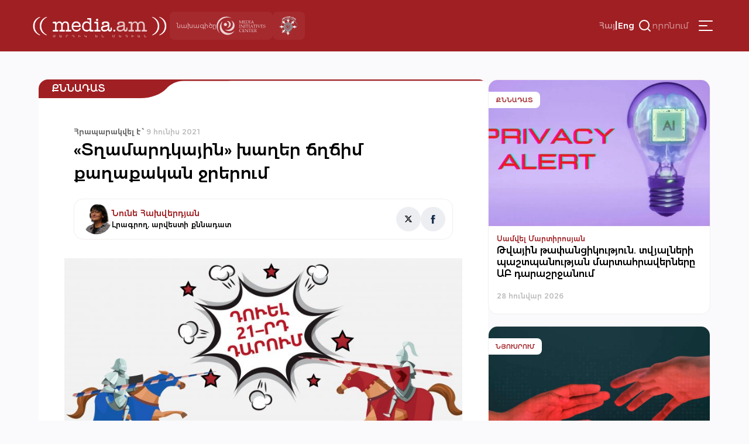

--- FILE ---
content_type: text/html; charset=UTF-8
request_url: https://media.am/hy/critique/2021/06/09/28244/
body_size: 18225
content:




<!DOCTYPE html>
<html lang="hy-AM" id="html">

<head>
    <meta charset="UTF-8">
    <meta name="viewport" content="width=device-width, initial-scale=1.0">
    <meta http-equiv="X-UA-Compatible" content="ie=edge">
    <title>media.am | Մարդիկ են մեդիան | «Տղամարդկային» խաղեր ճղճիմ քաղաքական ջրերում &#8226; media.am</title>
    <link rel="shortcut icon" href="https://media.am/wp-content/themes/media.am_v1/images/media.am.ico" type="image/x-icon">
    <link type="text/css" rel="stylesheet" href="https://cdnjs.cloudflare.com/ajax/libs/font-awesome/4.7.0/css/font-awesome.min.css">
    <link rel="preconnect" href="https://fonts.googleapis.com">
    <link rel="preconnect" href="https://fonts.gstatic.com" crossorigin>
    <link href="https://fonts.googleapis.com/css2?family=Montserrat:ital,wght@0,100..900;1,100..900&display=swap" rel="stylesheet">

    
    <meta name='robots' content='index, follow, max-image-preview:large, max-snippet:-1, max-video-preview:-1' />
<link rel="alternate" hreflang="hy" href="https://media.am/hy/critique/2021/06/09/28244/" />
<link rel="alternate" hreflang="en" href="https://media.am/en/critique/2021/06/09/28402/" />
<link rel="alternate" hreflang="x-default" href="https://media.am/hy/critique/2021/06/09/28244/" />

	<!-- This site is optimized with the Yoast SEO plugin v26.6 - https://yoast.com/wordpress/plugins/seo/ -->
	<link rel="canonical" href="https://media.am/hy/critique/2021/06/09/28244/" />
	<meta property="og:locale" content="hy_AM" />
	<meta property="og:type" content="article" />
	<meta property="og:title" content="«Տղամարդկային» խաղեր ճղճիմ քաղաքական ջրերում &#8226; media.am" />
	<meta property="og:description" content="Արտահերթ խորհրդարանական ընտրությունների շեմին կանգնած Հայաստանի քաղաքական դաշտն այն աստիճանի է լցվել ատելության խոսքով, ոչ նորմատիվ լեքսիկոնով ու բրուտալ հայտարարություններով, որ թվում է՝ մենք գտնվում ենք թրիլլերային իրականության մեջ, որտեղ փթթում են խորքային բարդույթներն ու «ու՞մ թուրն է ավելի մեծ» մանկապատանեական խաղերը։ Չկան խոսքի սահմանագծման ու սահմանազատման փորձեր (եթե կան էլ, ապա դրանք կորչում են Read the full article..." />
	<meta property="og:url" content="https://media.am/hy/critique/2021/06/09/28244/" />
	<meta property="og:site_name" content="media.am" />
	<meta property="article:published_time" content="2021-06-09T15:07:04+00:00" />
	<meta property="article:modified_time" content="2021-06-09T17:35:41+00:00" />
	<meta property="og:image" content="https://media.am/wp-content/uploads/2021/06/duel-armenia-2021-scaled.jpg" />
	<meta property="og:image:width" content="2560" />
	<meta property="og:image:height" content="1451" />
	<meta property="og:image:type" content="image/jpeg" />
	<meta name="author" content="Gegham" />
	<meta name="twitter:card" content="summary_large_image" />
	<meta name="twitter:label1" content="Written by" />
	<meta name="twitter:data1" content="Gegham" />
	<script type="application/ld+json" class="yoast-schema-graph">{"@context":"https://schema.org","@graph":[{"@type":"Article","@id":"https://media.am/hy/critique/2021/06/09/28244/#article","isPartOf":{"@id":"https://media.am/hy/critique/2021/06/09/28244/"},"author":{"name":"Gegham","@id":"https://media.am/hy/#/schema/person/ad723226100963f26a2c917a360188c0"},"headline":"«Տղամարդկային» խաղեր ճղճիմ քաղաքական ջրերում","datePublished":"2021-06-09T15:07:04+00:00","dateModified":"2021-06-09T17:35:41+00:00","mainEntityOfPage":{"@id":"https://media.am/hy/critique/2021/06/09/28244/"},"wordCount":8,"commentCount":0,"publisher":{"@id":"https://media.am/hy/#organization"},"image":{"@id":"https://media.am/hy/critique/2021/06/09/28244/#primaryimage"},"thumbnailUrl":"https://media.am/wp-content/uploads/2021/06/duel-armenia-2021-scaled.jpg","articleSection":["Featured post","Քննադատ"],"inLanguage":"hy-AM"},{"@type":"WebPage","@id":"https://media.am/hy/critique/2021/06/09/28244/","url":"https://media.am/hy/critique/2021/06/09/28244/","name":"«Տղամարդկային» խաղեր ճղճիմ քաղաքական ջրերում &#8226; media.am","isPartOf":{"@id":"https://media.am/hy/#website"},"primaryImageOfPage":{"@id":"https://media.am/hy/critique/2021/06/09/28244/#primaryimage"},"image":{"@id":"https://media.am/hy/critique/2021/06/09/28244/#primaryimage"},"thumbnailUrl":"https://media.am/wp-content/uploads/2021/06/duel-armenia-2021-scaled.jpg","datePublished":"2021-06-09T15:07:04+00:00","dateModified":"2021-06-09T17:35:41+00:00","breadcrumb":{"@id":"https://media.am/hy/critique/2021/06/09/28244/#breadcrumb"},"inLanguage":"hy-AM","potentialAction":[{"@type":"ReadAction","target":["https://media.am/hy/critique/2021/06/09/28244/"]}]},{"@type":"ImageObject","inLanguage":"hy-AM","@id":"https://media.am/hy/critique/2021/06/09/28244/#primaryimage","url":"https://media.am/wp-content/uploads/2021/06/duel-armenia-2021-scaled.jpg","contentUrl":"https://media.am/wp-content/uploads/2021/06/duel-armenia-2021-scaled.jpg","width":2560,"height":1451},{"@type":"BreadcrumbList","@id":"https://media.am/hy/critique/2021/06/09/28244/#breadcrumb","itemListElement":[{"@type":"ListItem","position":1,"name":"Home","item":"https://media.am/hy/"},{"@type":"ListItem","position":2,"name":"«Տղամարդկային» խաղեր ճղճիմ քաղաքական ջրերում"}]},{"@type":"WebSite","@id":"https://media.am/hy/#website","url":"https://media.am/hy/","name":"media.am","description":"Մարդիկ են մեդիան","publisher":{"@id":"https://media.am/hy/#organization"},"potentialAction":[{"@type":"SearchAction","target":{"@type":"EntryPoint","urlTemplate":"https://media.am/hy/?s={search_term_string}"},"query-input":{"@type":"PropertyValueSpecification","valueRequired":true,"valueName":"search_term_string"}}],"inLanguage":"hy-AM"},{"@type":"Organization","@id":"https://media.am/hy/#organization","name":"media.am","url":"https://media.am/hy/","logo":{"@type":"ImageObject","inLanguage":"hy-AM","@id":"https://media.am/hy/#/schema/logo/image/","url":"https://media.am/wp-content/uploads/2020/07/logo_hy.png","contentUrl":"https://media.am/wp-content/uploads/2020/07/logo_hy.png","width":378,"height":75,"caption":"media.am"},"image":{"@id":"https://media.am/hy/#/schema/logo/image/"}},{"@type":"Person","@id":"https://media.am/hy/#/schema/person/ad723226100963f26a2c917a360188c0","name":"Gegham","image":{"@type":"ImageObject","inLanguage":"hy-AM","@id":"https://media.am/hy/#/schema/person/image/","url":"https://secure.gravatar.com/avatar/5ccedef22d599a62fa3915aa146db5f92ea4cf37ec666347c8602e97b55617bd?s=96&d=mm&r=g","contentUrl":"https://secure.gravatar.com/avatar/5ccedef22d599a62fa3915aa146db5f92ea4cf37ec666347c8602e97b55617bd?s=96&d=mm&r=g","caption":"Gegham"},"url":"https://media.am/hy/author/gegham/"}]}</script>
	<!-- / Yoast SEO plugin. -->


<link rel='dns-prefetch' href='//www.googletagmanager.com' />
<link rel="alternate" title="oEmbed (JSON)" type="application/json+oembed" href="https://media.am/hy/wp-json/oembed/1.0/embed?url=https%3A%2F%2Fmedia.am%2Fhy%2Fcritique%2F2021%2F06%2F09%2F28244%2F" />
<link rel="alternate" title="oEmbed (XML)" type="text/xml+oembed" href="https://media.am/hy/wp-json/oembed/1.0/embed?url=https%3A%2F%2Fmedia.am%2Fhy%2Fcritique%2F2021%2F06%2F09%2F28244%2F&#038;format=xml" />
<style id='wp-img-auto-sizes-contain-inline-css' type='text/css'>
img:is([sizes=auto i],[sizes^="auto," i]){contain-intrinsic-size:3000px 1500px}
/*# sourceURL=wp-img-auto-sizes-contain-inline-css */
</style>
<link rel='stylesheet' id='wp-block-library-css' href='https://media.am/wp-includes/css/dist/block-library/style.min.css?ver=799d809d1cb3f199edae2033ffe6e981' type='text/css' media='all' />
<style id='global-styles-inline-css' type='text/css'>
:root{--wp--preset--aspect-ratio--square: 1;--wp--preset--aspect-ratio--4-3: 4/3;--wp--preset--aspect-ratio--3-4: 3/4;--wp--preset--aspect-ratio--3-2: 3/2;--wp--preset--aspect-ratio--2-3: 2/3;--wp--preset--aspect-ratio--16-9: 16/9;--wp--preset--aspect-ratio--9-16: 9/16;--wp--preset--color--black: #000000;--wp--preset--color--cyan-bluish-gray: #abb8c3;--wp--preset--color--white: #ffffff;--wp--preset--color--pale-pink: #f78da7;--wp--preset--color--vivid-red: #cf2e2e;--wp--preset--color--luminous-vivid-orange: #ff6900;--wp--preset--color--luminous-vivid-amber: #fcb900;--wp--preset--color--light-green-cyan: #7bdcb5;--wp--preset--color--vivid-green-cyan: #00d084;--wp--preset--color--pale-cyan-blue: #8ed1fc;--wp--preset--color--vivid-cyan-blue: #0693e3;--wp--preset--color--vivid-purple: #9b51e0;--wp--preset--gradient--vivid-cyan-blue-to-vivid-purple: linear-gradient(135deg,rgb(6,147,227) 0%,rgb(155,81,224) 100%);--wp--preset--gradient--light-green-cyan-to-vivid-green-cyan: linear-gradient(135deg,rgb(122,220,180) 0%,rgb(0,208,130) 100%);--wp--preset--gradient--luminous-vivid-amber-to-luminous-vivid-orange: linear-gradient(135deg,rgb(252,185,0) 0%,rgb(255,105,0) 100%);--wp--preset--gradient--luminous-vivid-orange-to-vivid-red: linear-gradient(135deg,rgb(255,105,0) 0%,rgb(207,46,46) 100%);--wp--preset--gradient--very-light-gray-to-cyan-bluish-gray: linear-gradient(135deg,rgb(238,238,238) 0%,rgb(169,184,195) 100%);--wp--preset--gradient--cool-to-warm-spectrum: linear-gradient(135deg,rgb(74,234,220) 0%,rgb(151,120,209) 20%,rgb(207,42,186) 40%,rgb(238,44,130) 60%,rgb(251,105,98) 80%,rgb(254,248,76) 100%);--wp--preset--gradient--blush-light-purple: linear-gradient(135deg,rgb(255,206,236) 0%,rgb(152,150,240) 100%);--wp--preset--gradient--blush-bordeaux: linear-gradient(135deg,rgb(254,205,165) 0%,rgb(254,45,45) 50%,rgb(107,0,62) 100%);--wp--preset--gradient--luminous-dusk: linear-gradient(135deg,rgb(255,203,112) 0%,rgb(199,81,192) 50%,rgb(65,88,208) 100%);--wp--preset--gradient--pale-ocean: linear-gradient(135deg,rgb(255,245,203) 0%,rgb(182,227,212) 50%,rgb(51,167,181) 100%);--wp--preset--gradient--electric-grass: linear-gradient(135deg,rgb(202,248,128) 0%,rgb(113,206,126) 100%);--wp--preset--gradient--midnight: linear-gradient(135deg,rgb(2,3,129) 0%,rgb(40,116,252) 100%);--wp--preset--font-size--small: 13px;--wp--preset--font-size--medium: 20px;--wp--preset--font-size--large: 36px;--wp--preset--font-size--x-large: 42px;--wp--preset--spacing--20: 0.44rem;--wp--preset--spacing--30: 0.67rem;--wp--preset--spacing--40: 1rem;--wp--preset--spacing--50: 1.5rem;--wp--preset--spacing--60: 2.25rem;--wp--preset--spacing--70: 3.38rem;--wp--preset--spacing--80: 5.06rem;--wp--preset--shadow--natural: 6px 6px 9px rgba(0, 0, 0, 0.2);--wp--preset--shadow--deep: 12px 12px 50px rgba(0, 0, 0, 0.4);--wp--preset--shadow--sharp: 6px 6px 0px rgba(0, 0, 0, 0.2);--wp--preset--shadow--outlined: 6px 6px 0px -3px rgb(255, 255, 255), 6px 6px rgb(0, 0, 0);--wp--preset--shadow--crisp: 6px 6px 0px rgb(0, 0, 0);}:where(.is-layout-flex){gap: 0.5em;}:where(.is-layout-grid){gap: 0.5em;}body .is-layout-flex{display: flex;}.is-layout-flex{flex-wrap: wrap;align-items: center;}.is-layout-flex > :is(*, div){margin: 0;}body .is-layout-grid{display: grid;}.is-layout-grid > :is(*, div){margin: 0;}:where(.wp-block-columns.is-layout-flex){gap: 2em;}:where(.wp-block-columns.is-layout-grid){gap: 2em;}:where(.wp-block-post-template.is-layout-flex){gap: 1.25em;}:where(.wp-block-post-template.is-layout-grid){gap: 1.25em;}.has-black-color{color: var(--wp--preset--color--black) !important;}.has-cyan-bluish-gray-color{color: var(--wp--preset--color--cyan-bluish-gray) !important;}.has-white-color{color: var(--wp--preset--color--white) !important;}.has-pale-pink-color{color: var(--wp--preset--color--pale-pink) !important;}.has-vivid-red-color{color: var(--wp--preset--color--vivid-red) !important;}.has-luminous-vivid-orange-color{color: var(--wp--preset--color--luminous-vivid-orange) !important;}.has-luminous-vivid-amber-color{color: var(--wp--preset--color--luminous-vivid-amber) !important;}.has-light-green-cyan-color{color: var(--wp--preset--color--light-green-cyan) !important;}.has-vivid-green-cyan-color{color: var(--wp--preset--color--vivid-green-cyan) !important;}.has-pale-cyan-blue-color{color: var(--wp--preset--color--pale-cyan-blue) !important;}.has-vivid-cyan-blue-color{color: var(--wp--preset--color--vivid-cyan-blue) !important;}.has-vivid-purple-color{color: var(--wp--preset--color--vivid-purple) !important;}.has-black-background-color{background-color: var(--wp--preset--color--black) !important;}.has-cyan-bluish-gray-background-color{background-color: var(--wp--preset--color--cyan-bluish-gray) !important;}.has-white-background-color{background-color: var(--wp--preset--color--white) !important;}.has-pale-pink-background-color{background-color: var(--wp--preset--color--pale-pink) !important;}.has-vivid-red-background-color{background-color: var(--wp--preset--color--vivid-red) !important;}.has-luminous-vivid-orange-background-color{background-color: var(--wp--preset--color--luminous-vivid-orange) !important;}.has-luminous-vivid-amber-background-color{background-color: var(--wp--preset--color--luminous-vivid-amber) !important;}.has-light-green-cyan-background-color{background-color: var(--wp--preset--color--light-green-cyan) !important;}.has-vivid-green-cyan-background-color{background-color: var(--wp--preset--color--vivid-green-cyan) !important;}.has-pale-cyan-blue-background-color{background-color: var(--wp--preset--color--pale-cyan-blue) !important;}.has-vivid-cyan-blue-background-color{background-color: var(--wp--preset--color--vivid-cyan-blue) !important;}.has-vivid-purple-background-color{background-color: var(--wp--preset--color--vivid-purple) !important;}.has-black-border-color{border-color: var(--wp--preset--color--black) !important;}.has-cyan-bluish-gray-border-color{border-color: var(--wp--preset--color--cyan-bluish-gray) !important;}.has-white-border-color{border-color: var(--wp--preset--color--white) !important;}.has-pale-pink-border-color{border-color: var(--wp--preset--color--pale-pink) !important;}.has-vivid-red-border-color{border-color: var(--wp--preset--color--vivid-red) !important;}.has-luminous-vivid-orange-border-color{border-color: var(--wp--preset--color--luminous-vivid-orange) !important;}.has-luminous-vivid-amber-border-color{border-color: var(--wp--preset--color--luminous-vivid-amber) !important;}.has-light-green-cyan-border-color{border-color: var(--wp--preset--color--light-green-cyan) !important;}.has-vivid-green-cyan-border-color{border-color: var(--wp--preset--color--vivid-green-cyan) !important;}.has-pale-cyan-blue-border-color{border-color: var(--wp--preset--color--pale-cyan-blue) !important;}.has-vivid-cyan-blue-border-color{border-color: var(--wp--preset--color--vivid-cyan-blue) !important;}.has-vivid-purple-border-color{border-color: var(--wp--preset--color--vivid-purple) !important;}.has-vivid-cyan-blue-to-vivid-purple-gradient-background{background: var(--wp--preset--gradient--vivid-cyan-blue-to-vivid-purple) !important;}.has-light-green-cyan-to-vivid-green-cyan-gradient-background{background: var(--wp--preset--gradient--light-green-cyan-to-vivid-green-cyan) !important;}.has-luminous-vivid-amber-to-luminous-vivid-orange-gradient-background{background: var(--wp--preset--gradient--luminous-vivid-amber-to-luminous-vivid-orange) !important;}.has-luminous-vivid-orange-to-vivid-red-gradient-background{background: var(--wp--preset--gradient--luminous-vivid-orange-to-vivid-red) !important;}.has-very-light-gray-to-cyan-bluish-gray-gradient-background{background: var(--wp--preset--gradient--very-light-gray-to-cyan-bluish-gray) !important;}.has-cool-to-warm-spectrum-gradient-background{background: var(--wp--preset--gradient--cool-to-warm-spectrum) !important;}.has-blush-light-purple-gradient-background{background: var(--wp--preset--gradient--blush-light-purple) !important;}.has-blush-bordeaux-gradient-background{background: var(--wp--preset--gradient--blush-bordeaux) !important;}.has-luminous-dusk-gradient-background{background: var(--wp--preset--gradient--luminous-dusk) !important;}.has-pale-ocean-gradient-background{background: var(--wp--preset--gradient--pale-ocean) !important;}.has-electric-grass-gradient-background{background: var(--wp--preset--gradient--electric-grass) !important;}.has-midnight-gradient-background{background: var(--wp--preset--gradient--midnight) !important;}.has-small-font-size{font-size: var(--wp--preset--font-size--small) !important;}.has-medium-font-size{font-size: var(--wp--preset--font-size--medium) !important;}.has-large-font-size{font-size: var(--wp--preset--font-size--large) !important;}.has-x-large-font-size{font-size: var(--wp--preset--font-size--x-large) !important;}
/*# sourceURL=global-styles-inline-css */
</style>

<style id='classic-theme-styles-inline-css' type='text/css'>
/*! This file is auto-generated */
.wp-block-button__link{color:#fff;background-color:#32373c;border-radius:9999px;box-shadow:none;text-decoration:none;padding:calc(.667em + 2px) calc(1.333em + 2px);font-size:1.125em}.wp-block-file__button{background:#32373c;color:#fff;text-decoration:none}
/*# sourceURL=/wp-includes/css/classic-themes.min.css */
</style>
<link rel='stylesheet' id='simplelightbox-0-css' href='https://media.am/wp-content/plugins/nextgen-gallery/static/Lightbox/simplelightbox/simple-lightbox.css?ver=4.0.2' type='text/css' media='all' />
<link rel='stylesheet' id='wpml-legacy-horizontal-list-0-css' href='https://media.am/wp-content/plugins/sitepress-multilingual-cms/templates/language-switchers/legacy-list-horizontal/style.min.css?ver=1' type='text/css' media='all' />
<link rel='stylesheet' id='cmplz-general-css' href='https://media.am/wp-content/plugins/complianz-gdpr/assets/css/cookieblocker.min.css?ver=1766048768' type='text/css' media='all' />
<link rel='stylesheet' id='media_am_fonts_css-css' href='https://media.am/wp-content/themes/media.am_v1/css/fonts.css?ver=1.0' type='text/css' media='all' />
<link rel='stylesheet' id='media_am_main_css-css' href='https://media.am/wp-content/themes/media.am_v1/css/main.css?ver=1.0' type='text/css' media='all' />
<link rel='stylesheet' id='media_am_header_footer_css-css' href='https://media.am/wp-content/themes/media.am_v1/css/header_footer.css?ver=1.0' type='text/css' media='all' />
<link rel='stylesheet' id='media_am_single_css-css' href='https://media.am/wp-content/themes/media.am_v1/css/single.css?ver=1.0' type='text/css' media='all' />
<link rel='stylesheet' id='media_am_swiper_css-css' href='https://media.am/wp-content/themes/media.am_v1/assets/swiper/swiper-bundle.min.css?ver=1.0' type='text/css' media='all' />
<script type="text/javascript" id="wpml-cookie-js-extra">
/* <![CDATA[ */
var wpml_cookies = {"wp-wpml_current_language":{"value":"hy","expires":1,"path":"/"}};
var wpml_cookies = {"wp-wpml_current_language":{"value":"hy","expires":1,"path":"/"}};
//# sourceURL=wpml-cookie-js-extra
/* ]]> */
</script>
<script type="text/javascript" src="https://media.am/wp-content/plugins/sitepress-multilingual-cms/res/js/cookies/language-cookie.js?ver=486900" id="wpml-cookie-js" defer="defer" data-wp-strategy="defer"></script>
<script type="text/javascript" src="https://media.am/wp-includes/js/jquery/jquery.min.js?ver=3.7.1" id="jquery-core-js"></script>
<script type="text/javascript" src="https://media.am/wp-includes/js/jquery/jquery-migrate.min.js?ver=3.4.1" id="jquery-migrate-js"></script>
<script type="text/javascript" id="photocrati_ajax-js-extra">
/* <![CDATA[ */
var photocrati_ajax = {"url":"https://media.am/index.php?photocrati_ajax=1","rest_url":"https://media.am/hy/wp-json/","wp_home_url":"https://media.am/hy/","wp_site_url":"https://media.am","wp_root_url":"https://media.am","wp_plugins_url":"https://media.am/wp-content/plugins","wp_content_url":"https://media.am/wp-content","wp_includes_url":"https://media.am/wp-includes/","ngg_param_slug":"nggallery","rest_nonce":"923624cb65"};
//# sourceURL=photocrati_ajax-js-extra
/* ]]> */
</script>
<script type="text/javascript" src="https://media.am/wp-content/plugins/nextgen-gallery/static/Legacy/ajax.min.js?ver=4.0.2" id="photocrati_ajax-js"></script>
<script type="text/javascript" src="https://media.am/wp-content/themes/media.am_v1/assets/swiper/swiper-bundle.min.js?ver=1" id="media_am_swiper_script-js"></script>
<script type="text/javascript" src="https://media.am/wp-content/themes/media.am_v1/js/header.js?ver=1" id="media_am_header_js-js"></script>
<script type="text/javascript" src="https://media.am/wp-content/themes/media.am_v1/js/script.js?ver=1" id="media_am_script_js-js"></script>

<!-- Google tag (gtag.js) snippet added by Site Kit -->
<!-- Google Analytics snippet added by Site Kit -->
<script type="text/javascript" src="https://www.googletagmanager.com/gtag/js?id=GT-Z4WWSZK" id="google_gtagjs-js" async></script>
<script type="text/javascript" id="google_gtagjs-js-after">
/* <![CDATA[ */
window.dataLayer = window.dataLayer || [];function gtag(){dataLayer.push(arguments);}
gtag("set","linker",{"domains":["media.am"]});
gtag("js", new Date());
gtag("set", "developer_id.dZTNiMT", true);
gtag("config", "GT-Z4WWSZK");
//# sourceURL=google_gtagjs-js-after
/* ]]> */
</script>
<link rel="https://api.w.org/" href="https://media.am/hy/wp-json/" /><link rel="alternate" title="JSON" type="application/json" href="https://media.am/hy/wp-json/wp/v2/posts/28244" /><link rel="EditURI" type="application/rsd+xml" title="RSD" href="https://media.am/xmlrpc.php?rsd" />
<meta name="generator" content="WPML ver:4.8.6 stt:24,1;" />
<meta name="generator" content="Site Kit by Google 1.168.0" /><noscript><style>.lazyload[data-src]{display:none !important;}</style></noscript><style>.lazyload{background-image:none !important;}.lazyload:before{background-image:none !important;}</style>		<style type="text/css" id="wp-custom-css">
			.posts_add_banner .widget .wp-block-image a{
	display:block;
}

.posts_add_banner_double .widget .wp-block-image a{
	display:block
}		</style>
		
</head>

<body data-rsssl=1 class="wp-singular post-template-default single single-post postid-28244 single-format-standard wp-theme-mediaam_v1">
    <div class="background-grey"></div>
    <nav class="header_menu">
     
        <div class="menu-main-container"><ul id="menu-main" class="menu"><li id="menu-item-41704" class="menu-item menu-item-type-post_type menu-item-object-page current_page_parent menu-item-41704"><a href="https://media.am/hy/%d5%a2%d5%b8%d5%ac%d5%b8%d6%80-%d5%b6%d5%b5%d5%b8%d6%82%d5%a9%d5%a5%d6%80/">Բոլոր Նյութեր</a></li>
<li id="menu-item-16770" class="menu-item menu-item-type-taxonomy menu-item-object-category menu-item-16770"><a href="https://media.am/hy/category/newsroom/">Նյուսրում</a></li>
<li id="menu-item-16769" class="menu-item menu-item-type-taxonomy menu-item-object-category current-post-ancestor current-menu-parent current-post-parent menu-item-16769"><a href="https://media.am/hy/category/critique/">Քննադատ</a></li>
<li id="menu-item-16773" class="menu-item menu-item-type-taxonomy menu-item-object-category menu-item-16773"><a href="https://media.am/hy/category/viewpoint/">Տեսակետ</a></li>
<li id="menu-item-16774" class="menu-item menu-item-type-taxonomy menu-item-object-category menu-item-16774"><a href="https://media.am/hy/category/verified/">Ստուգված է</a></li>
<li id="menu-item-16776" class="menu-item menu-item-type-taxonomy menu-item-object-category menu-item-16776"><a href="https://media.am/hy/category/in-the-library/">Գրադարանում</a></li>
<li id="menu-item-16771" class="menu-item menu-item-type-taxonomy menu-item-object-category menu-item-16771"><a href="https://media.am/hy/category/announcements/">Հայտարարություն</a></li>
<li id="menu-item-16772" class="menu-item menu-item-type-taxonomy menu-item-object-category menu-item-16772"><a href="https://media.am/hy/category/vox-populi/">vox populi</a></li>
<li id="menu-item-17194" class="menu-item menu-item-type-taxonomy menu-item-object-category menu-item-17194"><a href="https://media.am/hy/category/on-the-scene/">Դեպքի Վայրում</a></li>
<li id="menu-item-19647" class="menu-item menu-item-type-taxonomy menu-item-object-category menu-item-19647"><a href="https://media.am/hy/category/crossroad/">Խաչմերուկ</a></li>
<li id="menu-item-18395" class="menu-item menu-item-type-taxonomy menu-item-object-category menu-item-18395"><a href="https://media.am/hy/category/encyclomedia/">Էնցիկլոմեդիա</a></li>
<li id="menu-item-21323" class="menu-item menu-item-type-taxonomy menu-item-object-category menu-item-21323"><a href="https://media.am/hy/category/medialiteracy/">Մեդիագրագիտություն</a></li>
<li id="menu-item-16791" class="menu-item menu-item-type-post_type menu-item-object-page menu-item-16791"><a href="https://media.am/hy/podcasts/">Փոդքասթ</a></li>
<li id="menu-item-16777" class="menu-item menu-item-type-taxonomy menu-item-object-category menu-item-16777"><a href="https://media.am/hy/category/lab/">Լաբորատորիա</a></li>
<li id="menu-item-18394" class="menu-item menu-item-type-taxonomy menu-item-object-category menu-item-18394"><a href="https://media.am/hy/category/image/">Պատկեր</a></li>
</ul></div>        <div class="header_menu_logos">
            <div class="header_project">
                <span>
                    նախագիծը                </span>
                <img src="[data-uri]"
                    alt="MIC logo" width="84px" height="37px" data-src="https://media.am/wp-content/themes/media.am_v1/assets/logos/mic_logo_eng.svg" decoding="async" class="lazyload" data-eio-rwidth="84" data-eio-rheight="37"><noscript><img src="https://media.am/wp-content/themes/media.am_v1/assets/logos/mic_logo_eng.svg"
                    alt="MIC logo" width="84px" height="37px" data-eio="l"></noscript>
            </div>
            <div class="header_mediaethics">
                <a href="https://mediaethics.am/media-outlets/media-am/" target="_blank">
                    <img decoding="async" src="[data-uri]" alt="Quality Sign BW" data-src="https://media.am/wp-content/themes/media.am_v1/assets/logos/media_ethics_new.png" class="lazyload" data-eio-rwidth="338" data-eio-rheight="351"><noscript><img decoding="async" src="https://media.am/wp-content/themes/media.am_v1/assets/logos/media_ethics_new.png" alt="Quality Sign BW" data-eio="l"></noscript>
                </a>              
            </div>
        </div>
    </nav>
    <header class="header">
        <nav class="header_nav">
            <div class="header_flex header_flex1">
                <a href="https://media.am/hy/" class="header_logo">
                                        <img src="[data-uri]" alt="" data-src="https://media.am/wp-content/themes/media.am_v1/images/logo_hy.png" decoding="async" class="lazyload" data-eio-rwidth="378" data-eio-rheight="75"><noscript><img src="https://media.am/wp-content/themes/media.am_v1/images/logo_hy.png" alt="" data-eio="l"></noscript>
                </a>
                <div class="header_logos">
                    <div class="header_project">
                        <span>
                            նախագիծը                        </span>
                        <img src="[data-uri]"
                            alt="MIC logo" width="84px" height="37px" data-src="https://media.am/wp-content/themes/media.am_v1/assets/logos/mic_logo_eng.svg" decoding="async" class="lazyload" data-eio-rwidth="84" data-eio-rheight="37"><noscript><img src="https://media.am/wp-content/themes/media.am_v1/assets/logos/mic_logo_eng.svg"
                            alt="MIC logo" width="84px" height="37px" data-eio="l"></noscript>
                    </div>
                    <div class="header_mediaethics">
                        <a href="https://mediaethics.am/media-outlets/media-am/" target="_blank">
                            <img decoding="async" src="[data-uri]" alt="Quality Sign BW" data-src="https://media.am/wp-content/themes/media.am_v1/assets/logos/media_ethics_new.png" class="lazyload" data-eio-rwidth="338" data-eio-rheight="351"><noscript><img decoding="async" src="https://media.am/wp-content/themes/media.am_v1/assets/logos/media_ethics_new.png" alt="Quality Sign BW" data-eio="l"></noscript>

                        </a>              
                    </div>
                </div>
            </div>
            <div class="header_flex header_flex2">
                <div class="language_switcher"><span class="active"><a href="https://media.am/hy/critique/2021/06/09/28244/">Հայ</a></span><span class="language_switcher_separator">|</span><span><a href="https://media.am/en/critique/2021/06/09/28402/">Eng</a></span></div>                
                <div class="header_search_container">
                    <button class="header_open_search">
                        <img src="[data-uri]"
                            height="24px" width="24px" data-src="https://media.am/wp-content/themes/media.am_v1/assets/icons/search.svg" decoding="async" class="lazyload" data-eio-rwidth="24" data-eio-rheight="24"><noscript><img src="https://media.am/wp-content/themes/media.am_v1/assets/icons/search.svg"
                            height="24px" width="24px" data-eio="l"></noscript>
                        <span>որոնում</span>
                    </button>
                    <div class="header_search_form">
                            <form action="/" method="get">
    <input type="text" name="s" id="search" placeholder="որոնում" class="media_am_text_input" value="" />
    <input type="hidden" name="lang" value="hy" /> 
    <div class="close_search">
         <img class="header_close_icon lazyload" src="[data-uri]" height="48px" width="48px" data-src="https://media.am/wp-content/themes/media.am_v1/assets/icons/close_menu.svg" decoding="async" data-eio-rwidth="48" data-eio-rheight="48"><noscript><img class="header_close_icon" src="https://media.am/wp-content/themes/media.am_v1/assets/icons/close_menu.svg" height="48px" width="48px" data-eio="l"></noscript>
    </div>
    <input type="submit" class="media_am_button" style="display: none;" value="Որոնել" />
</form>                    </div>    
                </div>
                
                 
                 
                <button class="hamburger" type="button">
                    <img class="header_burger_icon lazyload" src="[data-uri]" height="48px" width="48px" data-src="https://media.am/wp-content/themes/media.am_v1/assets/icons/menu_burger.svg" decoding="async" data-eio-rwidth="48" data-eio-rheight="48"><noscript><img class="header_burger_icon" src="https://media.am/wp-content/themes/media.am_v1/assets/icons/menu_burger.svg" height="48px" width="48px" data-eio="l"></noscript>
                    <img class="header_close_icon lazyload" src="[data-uri]" height="48px" width="48px" data-src="https://media.am/wp-content/themes/media.am_v1/assets/icons/close_menu.svg" decoding="async" data-eio-rwidth="48" data-eio-rheight="48"><noscript><img class="header_close_icon" src="https://media.am/wp-content/themes/media.am_v1/assets/icons/close_menu.svg" height="48px" width="48px" data-eio="l"></noscript>
                </button>
            </div>
        </nav>
    </header>
        



<div class="page_content">
    <div class="main_content">
        <div class="post_section">
            
            <div class="post_category_container">
                <h2 >
                    <a href="/category/critique">Քննադատ</a>                </h2>
            </div>
            <div class="post_meta">
                <div class="post_date">
                    <span class="date_span">
                        <span class="date_bold">Հրապարակվել է ՝ </span>
                        9 հունիս 2021                    </span>
                                    </div>
                 <h1 class="post_title">
                     «Տղամարդկային» խաղեր ճղճիմ քաղաքական ջրերում                 </h1>
        
            </div>
                        <div class="author_bio">
                <div class="author_info">
                                        <div class="img_container">
                        <a href="https://media.am/hy/author_posts/nune-hakhverdyan">
                            <img src="[data-uri]" class="author_image lazyload" data-src="https://media.am/wp-content/uploads/2016/01/nune_hakhverdyan_1.jpg" decoding="async" data-eio-rwidth="1200" data-eio-rheight="867"><noscript><img src="https://media.am/wp-content/uploads/2016/01/nune_hakhverdyan_1.jpg" class="author_image" data-eio="l"></noscript>
                        </a> 
                    </div>

                    <div>
                        <a class="author_name" href="https://media.am/hy/author_posts/nune-hakhverdyan">
                            Նունե Հախվերդյան                        </a>
                        <div class="author_meta">
                            Լրագրող, արվեստի քննադատ                        </div>
                    </div>
                </div>
                                
<div class="author_links">
    <a href="https://twitter.com/NuneHakhverdyan" class="x_link" target="_blank">
        <svg width="16" height="16" viewBox="0 0 25 25" fill="none" xmlns="http://www.w3.org/2000/svg">
            <path d="M18.0532 3.4292H21.0433L14.5108 10.7361L22.1958 20.6792H16.1785L11.4655 14.6488L6.0728 20.6792H3.08087L10.0681 12.8636L2.6958 3.4292H8.86587L13.126 8.94124L18.0532 3.4292ZM17.0038 18.9277H18.6606L7.96558 5.08874H6.1876L17.0038 18.9277Z" fill="black"/>
        </svg>
    </a>
    <a href="" class="fb_link" target="_blank">
        <svg width="16" height="16" viewBox="0 0 25 25" fill="none" xmlns="http://www.w3.org/2000/svg">
            <path fill-rule="evenodd" clip-rule="evenodd" d="M9.37737 5.88385V9.04955H7V12.9215H9.37737V24.4292H14.2608V12.9228H17.5384C17.5384 12.9228 17.8455 11.0662 17.9951 9.03581H14.2801V6.38794C14.2801 5.99246 14.8121 5.46091 15.3388 5.46091H18V1.4292H14.3812C9.25722 1.4292 9.37737 5.30502 9.37737 5.88385Z" fill="#192F4D"/>
        </svg>
    </a>
</div>            </div>
                        <div class="post_body">
                <div class="post_image">
                    <img width="2560" height="1451" src="[data-uri]" class="attachment-post-thumbnail size-post-thumbnail wp-post-image lazyload" alt="" decoding="async" fetchpriority="high"   data-src="https://media.am/wp-content/uploads/2021/06/duel-armenia-2021-scaled.jpg" data-srcset="https://media.am/wp-content/uploads/2021/06/duel-armenia-2021-scaled.jpg 2560w, https://media.am/wp-content/uploads/2021/06/duel-armenia-2021-300x170.jpg 300w, https://media.am/wp-content/uploads/2021/06/duel-armenia-2021-1024x580.jpg 1024w, https://media.am/wp-content/uploads/2021/06/duel-armenia-2021-768x435.jpg 768w, https://media.am/wp-content/uploads/2021/06/duel-armenia-2021-1536x870.jpg 1536w, https://media.am/wp-content/uploads/2021/06/duel-armenia-2021-2048x1161.jpg 2048w" data-sizes="auto" data-eio-rwidth="1200" data-eio-rheight="680" /><noscript><img width="2560" height="1451" src="https://media.am/wp-content/uploads/2021/06/duel-armenia-2021-scaled.jpg" class="attachment-post-thumbnail size-post-thumbnail wp-post-image" alt="" decoding="async" fetchpriority="high" srcset="https://media.am/wp-content/uploads/2021/06/duel-armenia-2021-scaled.jpg 2560w, https://media.am/wp-content/uploads/2021/06/duel-armenia-2021-300x170.jpg 300w, https://media.am/wp-content/uploads/2021/06/duel-armenia-2021-1024x580.jpg 1024w, https://media.am/wp-content/uploads/2021/06/duel-armenia-2021-768x435.jpg 768w, https://media.am/wp-content/uploads/2021/06/duel-armenia-2021-1536x870.jpg 1536w, https://media.am/wp-content/uploads/2021/06/duel-armenia-2021-2048x1161.jpg 2048w" sizes="(max-width: 2560px) 100vw, 2560px" data-eio="l" /></noscript>                                     </div>
                <div class="post_content">
                    <p>Արտահերթ խորհրդարանական ընտրությունների շեմին կանգնած Հայաստանի քաղաքական դաշտն այն աստիճանի է լցվել ատելության խոսքով, ոչ նորմատիվ լեքսիկոնով ու բրուտալ հայտարարություններով, որ թվում է՝ մենք գտնվում ենք թրիլլերային իրականության մեջ, որտեղ փթթում են խորքային բարդույթներն ու «ու՞մ թուրն է ավելի մեծ» մանկապատանեական խաղերը։</p>
<p>Չկան խոսքի սահմանագծման ու սահմանազատման փորձեր (եթե կան էլ, ապա դրանք կորչում են համատարած աղմուկի մեջ)։</p>
<p>Փոխարենը մեդիա դաշտում լսելի են միայն այն քաղաքական ուժերի ներկայացուցիչները, որոնք իրենց հայտարարություններն ու հանրային ելույթները կառուցում են միմյանց պատասխանելով այնպես, որ ամեն մի նոր պատասխանով խոսքի մակարդակն իջնի ավելի ու ավելի ցածր աստիճանի։</p>
<p>Եվ նմանվի միաժամանակ կռիվ-կռիվ խաղացող դեռահաս տղաների պահվածքին ու հասունության տարիքի հասած ու շատ ցավեցնող հնարքներ իմացող քաղաքական տեխնոլոգների արշավներին։</p>
<p>Պարտության բեռի տակ մնացած, սառած ու շվարած հասարակությանը առաջարկվում է այնպիսի մեդիա օրակարգ, որը միանգամից ստեղծում է զզվանքի ու հրճվանքի խառնուրդ։ Եվ որքան հրճվում է մեկ հատվածը, այդքան զզվում է մյուս հատվածն ու առաջարկում նույն այդ խառնուրդի ավելի խտացված չափաբաժին։</p>
<p>Դա կործանարար խառնուրդ է, բայց այն միակը, որն ունենք այս պահի դրությամբ։ Եվ ոչինչ չի հուշում, որ հնարավոր է դրանից ազատվել, քանի որ քարոզարշավն ինքնին գարշահոտ է ու պայմանավորված տարբեր քաղաքական բևեռների համատեղ ջանքերով՝ խաղալու այդ գարշահոտության վրա։</p>
<blockquote><p>Տղա՞ ես, արի՛ ասեմ&#8230;</p></blockquote>
<p>Տղամարդ լինելու (թուրը ճոճելու) ամենաճղճիմ ոճով իրար մարտահրավեր են ուղարկում մարդիկ, որոնք հավակնում են լինել Հայաստանի փրկիչն ու իրենց ծրագրերում վեհ բառերով խոստանում են ապահով ապագա ու ուժեղ պետություն։</p>
<p>Եվ զարմանալի համերաշխ են միայն մեկ հարցում, որ իրենք կհաջողեն, եթե խոսեն բակային սանձարձակ բառապաշարով՝ նսեմացնելով դիմացինի մեջ առաջին հերթին տղամարդուն (այսինքն, կդիմեն սեռով պայմանավորված դերաբաշխմանը, ոչ թե քաղաքական դիրքորոշմանը)։ Եվ հուսով, որ դա է հասարակության այսօրվա ուզածը։</p>
<p>Վերջին օրերին նորաձև դարձած «դուել» բառը շատ լավ արտացոլում է այն անդունդը, որի մեջ սահուն սուզվում ենք (այս բառն էլ իրականում նոր իմաստ ստացավ մեկ այլ քաղաքական մասնակցի շնորհիվ, որը ի ծաղր աշխարհի հայտարարեց, որ «անդունդը խանգարել» պետք չի)։</p>
<p>«Դեպի ուժեղ Հայաստան» կարգախոսով ընտրությունների մասնակցող «Հայաստան դաշինքի» առաջնորդ Ռոբերտ Քոչարյանը այսպես է տեսնում քաղաքական բանավեճի ֆորմատը՝ <a href="https://www.youtube.com/watch?v=bfWp0DFxfJU" target="_blank" rel="noopener noreferrer">զենքով դուելի</a>.</p>
<p>«Բանավեճի պատրաստ չեմ&#8230; բայց ռուսերեն լավ բառ կա՝ դուել։ Այ, դուելի պատրաստ եմ, յուրաքանչյուր զենքի տիպով, բայց չեմ կարծում, որ տղամարդկությունից խոսացողը տղամարդակության հետ որևէ առնչություն ունի»։</p>
<p>Մութ բնազդներին հղում անող այս թեման շարունակեց վարչապետի պաշտոնակատար Նիկոլ Փաշինյանը։&nbsp;</p>
<p>Քարոզարշավի ժամանակ ելույթ ունենալով՝ նա <a href="https://www.youtube.com/watch?v=d4Vtf4XagOQ" target="_blank" rel="noopener noreferrer">հայտարարեց</a>, որ ընդունում է մարտահրավերը. «Ռոբերտ Քոչարյանը ուզում է իբր ուժեղ տղու կերպար ստեղծել, ես քեզ ասում եմ՝ Ռոբիկ, դու ոչ մի բան ես: Ոչնչություն ես: Դու տղա չես, դու տղամարդ չես, եթե տղամարդ ես, ես քեզ հրավիրում եմ բանավեճի»:&nbsp;</p>
<p>Տղա, տղամարդ լինելու մասին մեջբերումները լցվեցին մեդիա որպես քաղաքական խոսք, արժանացան հազար ու մի մեկնաբանությունների ու շարունակությունների, որոնք ցույց էին տալիս, թե որն է տղամարդ լինելու այսօրվա մոդելը։</p>
<p>«Ասա ժամը և տեղը, վերցրու ուզածդ զենքը, նշանակիր և ես գալու եմ<a href="https://www.aravot.am/2021/06/08/1196748/" target="_blank" rel="noopener noreferrer">»</a>,- դուելի թեման <a href="https://www.aravot.am/2021/06/08/1196748/" target="_blank" rel="noopener noreferrer">ակտիվորեն շարունակեց</a> Նիկոլ Փաշինյանը։&nbsp;</p>
<p>Դուելը տղամարդային զբաղմունք է սկսած կենդանական աշխարհից, երբ կոտոշներով, սմբակներով ու մարմնի այլ ամուր մասերով իրար են բախվում որձերը՝ հանուն էգի ու ժառանգություն թողնելու իրավունքի։</p>
<blockquote><p>Հիմա դուելն ու «տղայական» պահվածքը տեղափոխվել է քաղաքական դաշտ ու դարձել լրատվական դաշտի հրճվանք-զզվանքի առարկա։</p></blockquote>
<p>Մինչև մահ կամ առնվազն՝ հաշմանդամություն, դեմ առ դեմ կռվելու այս նորաձև քաղաքական պահվածքը եկավ փոխարինելու այն, ինչ կարելի էր անվանել բանավեճ։ Հիմա ուզում են վիճել բանով, այսինքն, ուժի խորհրդանիշով։ Օրինակ բազկով, բռունցքով, սառը զենքով կամ հրազենով։&nbsp;</p>
<p>Ու նաև այն բառապաշարով, որով խոսում են քրեական տարրերն ու դեռևս սոցիալիզացիայի փուլ չանցած, բայց եռացող արյուն ու սեռական քիչ փորձ ունեցող պատանիները։</p>
<p>Մինչ այդ էլ հորդորներ էին հնչում հարցերը լուծել ռինգում, կրկին բանավեճի փոխարեն։ Սյունիքի նախկին մարզպետն, օրինակ, նման հրավեր էր արել ԱԺ պատգամավորին։ Եվ դա որոշ ժամանակ թոփ թեմա էր լրահոսում։</p>
<p>Մաչո տղամարդիկ իրար էին ցույց տալիս ուժը, բա իհարկե, դա կդառնար լրահոսի թագուհին։</p>
<p>Քաղաքական ուժերն ասում են, իսկ լրատվամիջոցները մեջբերում են խոսքեր, որոնք ոչինչ են քաղաքական տեսակետից, բայց կոտոշ ցույց տալու հարմար առիթ են։ Եվ հարց՝ ու՞մ են ցույց տալիս այդ կոտոշները։ Ու՞մ վրա են թափ տալիս տղայական հավակնությունները։ Երևի Հայաստանն էլ իրենց համար ցանկալի էգն է, հանուն որի կարելի է մրցել այնպես, կարծես տեղեկատվական միջավայը իրենց արոտավայրն է, իսկ ընտրողները դուելի (ցլամարտի, ռինգի) հանդիսատես։</p>
<blockquote><p>Էլ չասած, թե ինչ սարսափելի բառապաշար է դրանով օրինականացվում ու հազարապատիկ անգամ շրջանառվում մեդիայով։</p></blockquote>
<p>Օրինակ, «Պատիվ ունեմ» դաշինքի մաս կազմող ՀՀԿ ղեկավար Սերժ Սարգսյանը խոստանում է վարչապետին «մորթել»։ Մնացածը նաև՝ գնդակահարել, վառել, հերձել։ Իսկ վարչապետն էլ իր հերթին խոստանում է բոլորին «շինել»։</p>
<p>«Տո այ հարբած տուզիկ, քեզ քաղաքական մայրուղի հանած սուտենյորներին ուրիշ տեղ փնտրիր, անլվա մարմնավաճառ»,- <a href="https://www.facebook.com/armen.ashotyan/posts/10224968040126362" target="_blank" rel="noopener noreferrer">սա ասում է</a> Հայաստանի նախկին կրթության նախարարը։ Եվ ոչ մի խնդիր չի տեսնում, որ իր քաղաքական ուժը մեզ հորդորում է «մեջքը ուղղել ու կպնել գործի»։</p>
<p>Ռոբերտ Քոչարյանն էլ, որի քաղաքական ուժը կարգադրում է մեզ գնալ դեպի ուժեղ Հայաստան, կանգնում է հոգևորականի կողքին, որն առաջարկում է «Նիկոլի գլխին պարկ հագցնել ու տանել կորցնել»։ Եվ այս խոսքերը Հայաստանի ամենախոշոր առցանց մեդիան հանգիստ <a href="https://www.youtube.com/watch?v=s4PZFjUppkM" target="_blank" rel="noopener noreferrer">մեջբերում է</a>։</p>
<p>Բոլորը շատ հանգիստ իրենց գործն են անում, մեկը մյուսի «անդունդը» չխանգարելով։ Իրենք ասում, իրենք իրենցով հպարտանում են։ Խանգարվում է հանրային կյանքը։ Բայց դա արդեն ոչ մեկին չի հետաքրքրում։</p>
<p>Մարտեր են առանց կանոնների՝ քարոզարշավի անվան տակ։</p>
<p style="text-align: right;"><strong>Նունե Հախվերդյան</strong></p>
                </div>
            </div>
        </div>
        <div class="share_buttons">
    <a href="https://media.am/hy/critique/2021/06/09/28244/" id="copy_link" class="share" target="_blank">
        <svg class="share_icon" width="16" height="14" viewBox="0 0 15 13" fill="none" xmlns="http://www.w3.org/2000/svg">
            <path d="M0.115378 11.5961C0.115375 11.5962 0.115364 11.5961 0.115365 11.5961C0.947996 6.13304 4.2925 4.47411 6.26294 3.97017C6.83955 3.8227 7.2886 3.33033 7.28855 2.73517L7.28849 1.90351C7.28849 1.04155 8.28404 0.560618 8.95871 1.09724L14.092 5.16714C14.5427 5.52473 14.8055 6.06878 14.8055 6.64417C14.8055 7.21956 14.5427 7.76348 14.092 8.12119L8.95943 12.194C8.28404 12.7299 7.28921 12.249 7.28921 11.3877C7.28913 10.5477 6.57103 9.87358 5.75068 10.0541C3.77189 10.4896 2.38254 11.4178 1.45815 12.2952C0.90668 12.8169 0.000720866 12.3472 0.11539 11.5961C0.115391 11.5961 0.11538 11.5961 0.115378 11.5961Z" fill="white"/>
        </svg>
        <svg class="check_icon"  xmlns="http://www.w3.org/2000/svg"  width="24"  height="24"  viewBox="0 0 24 24"  fill="none"  stroke="currentColor"  stroke-width="2"  stroke-linecap="round"  stroke-linejoin="round" >
            <path stroke="none" d="M0 0h24v24H0z" fill="none"/>
            <path d="M5 12l5 5l10 -10" />
        </svg>
    </a>
    <a href="https://x.com/intent/post?url=https%3A%2F%2Fmedia.am%2Fhy%2Fcritique%2F2021%2F06%2F09%2F28244%2F&text=%C2%AB%D5%8F%D5%B2%D5%A1%D5%B4%D5%A1%D6%80%D5%A4%D5%AF%D5%A1%D5%B5%D5%AB%D5%B6%C2%BB+%D5%AD%D5%A1%D5%B2%D5%A5%D6%80+%D5%B3%D5%B2%D5%B3%D5%AB%D5%B4+%D6%84%D5%A1%D5%B2%D5%A1%D6%84%D5%A1%D5%AF%D5%A1%D5%B6+%D5%BB%D6%80%D5%A5%D6%80%D5%B8%D6%82%D5%B4" class="x_link" target="_blank">
        <svg width="16" height="16" viewBox="0 0 25 25" fill="none" xmlns="http://www.w3.org/2000/svg">
            <path d="M18.0532 3.4292H21.0433L14.5108 10.7361L22.1958 20.6792H16.1785L11.4655 14.6488L6.0728 20.6792H3.08087L10.0681 12.8636L2.6958 3.4292H8.86587L13.126 8.94124L18.0532 3.4292ZM17.0038 18.9277H18.6606L7.96558 5.08874H6.1876L17.0038 18.9277Z" fill="black"/>
        </svg>
    </a>
    <a href="https://t.me/share/url?url=https%3A%2F%2Fmedia.am%2Fhy%2Fcritique%2F2021%2F06%2F09%2F28244%2F&text=%C2%AB%D5%8F%D5%B2%D5%A1%D5%B4%D5%A1%D6%80%D5%A4%D5%AF%D5%A1%D5%B5%D5%AB%D5%B6%C2%BB+%D5%AD%D5%A1%D5%B2%D5%A5%D6%80+%D5%B3%D5%B2%D5%B3%D5%AB%D5%B4+%D6%84%D5%A1%D5%B2%D5%A1%D6%84%D5%A1%D5%AF%D5%A1%D5%B6+%D5%BB%D6%80%D5%A5%D6%80%D5%B8%D6%82%D5%B4" class="telegram_link" target="_blank">
        <svg width="16" height="16" viewBox="0 0 25 25" fill="none" xmlns="http://www.w3.org/2000/svg">
            <path d="M23.2076 5.03367L19.9536 20.3791C19.7082 21.4622 19.0679 21.7317 18.1581 21.2216L13.2003 17.568L10.808 19.8689C10.5434 20.1336 10.3219 20.3551 9.81167 20.3551L10.1678 15.3057L19.3568 7.00237C19.7563 6.64621 19.2702 6.44882 18.7358 6.80503L7.37605 13.9579L2.48553 12.4272C1.42175 12.0951 1.40253 11.3634 2.70692 10.8532L21.8357 3.48375C22.7213 3.15164 23.4964 3.68104 23.2076 5.03367Z" fill="#192F4D"/>
        </svg>
    </a>
    <a href="https://www.facebook.com/sharer/sharer.php?u=https%3A%2F%2Fmedia.am%2Fhy%2Fcritique%2F2021%2F06%2F09%2F28244%2F" class="fb_link" target="_blank">
        <svg width="16" height="16" viewBox="0 0 25 25" fill="none" xmlns="http://www.w3.org/2000/svg">
            <path fill-rule="evenodd" clip-rule="evenodd" d="M9.37737 5.88385V9.04955H7V12.9215H9.37737V24.4292H14.2608V12.9228H17.5384C17.5384 12.9228 17.8455 11.0662 17.9951 9.03581H14.2801V6.38794C14.2801 5.99246 14.8121 5.46091 15.3388 5.46091H18V1.4292H14.3812C9.25722 1.4292 9.37737 5.30502 9.37737 5.88385Z" fill="#192F4D"/>
        </svg>
    </a>
</div>
    </div>
    <aside>
    <div id="newsset">
            
                <div class="post-block"  data-category="" data-url="https://media.am/hy/critique/2026/01/28/44767/">
    <div class="post_primary_category">
        <a href="/category/critique">Քննադատ</a>    </div>
    <a href="https://media.am/hy/critique/2026/01/28/44767/" class="post_img_container">
        <img width="1200" height="675" src="[data-uri]" class="attachment-post-thumbnail size-post-thumbnail wp-post-image lazyload" alt="" decoding="async"   data-src="https://media.am/wp-content/uploads/2026/01/ai-and-privacy.jpg" data-srcset="https://media.am/wp-content/uploads/2026/01/ai-and-privacy.jpg 1200w, https://media.am/wp-content/uploads/2026/01/ai-and-privacy-300x169.jpg 300w, https://media.am/wp-content/uploads/2026/01/ai-and-privacy-1024x576.jpg 1024w, https://media.am/wp-content/uploads/2026/01/ai-and-privacy-768x432.jpg 768w" data-sizes="auto" data-eio-rwidth="1200" data-eio-rheight="675" /><noscript><img width="1200" height="675" src="https://media.am/wp-content/uploads/2026/01/ai-and-privacy.jpg" class="attachment-post-thumbnail size-post-thumbnail wp-post-image" alt="" decoding="async" srcset="https://media.am/wp-content/uploads/2026/01/ai-and-privacy.jpg 1200w, https://media.am/wp-content/uploads/2026/01/ai-and-privacy-300x169.jpg 300w, https://media.am/wp-content/uploads/2026/01/ai-and-privacy-1024x576.jpg 1024w, https://media.am/wp-content/uploads/2026/01/ai-and-privacy-768x432.jpg 768w" sizes="(max-width: 1200px) 100vw, 1200px" data-eio="l" /></noscript>   
    </a>
    <div class="post_meta_container">
        <div class="post_meta_container_child">
                <a href="https://media.am/hy/author_posts/samvel-martirosyan/" class="post_author">

        Սամվել Մարտիրոսյան        </a>

        <a href="https://media.am/hy/critique/2026/01/28/44767/" class="post_title">
            Թվային թափանցիկություն. տվյալների պաշտպանության մարտահրավերները ԱԲ դարաշրջանում        </a>
          
        </div>  
        <span class="post_date"> 
            28 հունվար 2026        </span>
    </div>
</div>
<div class="post-block"  data-category="" data-url="https://media.am/hy/newsroom/2026/01/26/44748/">
    <div class="post_primary_category">
        <a href="/category/newsroom">Նյուսրում</a>    </div>
    <a href="https://media.am/hy/newsroom/2026/01/26/44748/" class="post_img_container">
        <img width="1200" height="800" src="[data-uri]" class="attachment-post-thumbnail size-post-thumbnail wp-post-image lazyload" alt="" decoding="async"   data-src="https://media.am/wp-content/uploads/2026/01/human-red-hands-reaching-each-other.jpg" data-srcset="https://media.am/wp-content/uploads/2026/01/human-red-hands-reaching-each-other.jpg 1200w, https://media.am/wp-content/uploads/2026/01/human-red-hands-reaching-each-other-300x200.jpg 300w, https://media.am/wp-content/uploads/2026/01/human-red-hands-reaching-each-other-1024x683.jpg 1024w, https://media.am/wp-content/uploads/2026/01/human-red-hands-reaching-each-other-768x512.jpg 768w" data-sizes="auto" data-eio-rwidth="1200" data-eio-rheight="800" /><noscript><img width="1200" height="800" src="https://media.am/wp-content/uploads/2026/01/human-red-hands-reaching-each-other.jpg" class="attachment-post-thumbnail size-post-thumbnail wp-post-image" alt="" decoding="async" srcset="https://media.am/wp-content/uploads/2026/01/human-red-hands-reaching-each-other.jpg 1200w, https://media.am/wp-content/uploads/2026/01/human-red-hands-reaching-each-other-300x200.jpg 300w, https://media.am/wp-content/uploads/2026/01/human-red-hands-reaching-each-other-1024x683.jpg 1024w, https://media.am/wp-content/uploads/2026/01/human-red-hands-reaching-each-other-768x512.jpg 768w" sizes="(max-width: 1200px) 100vw, 1200px" data-eio="l" /></noscript>   
    </a>
    <div class="post_meta_container">
        <div class="post_meta_container_child">
                <a href="https://media.am/hy/author_posts/tigranuhi-martirosyan/" class="post_author">

        Տիգրանուհի Մարտիրոսյան        </a>

        <a href="https://media.am/hy/newsroom/2026/01/26/44748/" class="post_title">
            ԱԲ-ի պատասխաններն արտացոլում են գենդերային վիզուալ կարծրատիպերը        </a>
          
        </div>  
        <span class="post_date"> 
            26 հունվար 2026        </span>
    </div>
</div>
<div class="post-block"  data-category="" data-url="https://media.am/hy/critique/2026/01/26/44744/">
    <div class="post_primary_category">
        <a href="/category/critique">Քննադատ</a>    </div>
    <a href="https://media.am/hy/critique/2026/01/26/44744/" class="post_img_container">
        <img width="1200" height="711" src="[data-uri]" class="attachment-post-thumbnail size-post-thumbnail wp-post-image lazyload" alt="" decoding="async"   data-src="https://media.am/wp-content/uploads/2026/01/venezuela-flag.jpg" data-srcset="https://media.am/wp-content/uploads/2026/01/venezuela-flag.jpg 1200w, https://media.am/wp-content/uploads/2026/01/venezuela-flag-300x178.jpg 300w, https://media.am/wp-content/uploads/2026/01/venezuela-flag-1024x607.jpg 1024w, https://media.am/wp-content/uploads/2026/01/venezuela-flag-768x455.jpg 768w" data-sizes="auto" data-eio-rwidth="1200" data-eio-rheight="711" /><noscript><img width="1200" height="711" src="https://media.am/wp-content/uploads/2026/01/venezuela-flag.jpg" class="attachment-post-thumbnail size-post-thumbnail wp-post-image" alt="" decoding="async" srcset="https://media.am/wp-content/uploads/2026/01/venezuela-flag.jpg 1200w, https://media.am/wp-content/uploads/2026/01/venezuela-flag-300x178.jpg 300w, https://media.am/wp-content/uploads/2026/01/venezuela-flag-1024x607.jpg 1024w, https://media.am/wp-content/uploads/2026/01/venezuela-flag-768x455.jpg 768w" sizes="(max-width: 1200px) 100vw, 1200px" data-eio="l" /></noscript>   
    </a>
    <div class="post_meta_container">
        <div class="post_meta_container_child">
                <a href="https://media.am/hy/author_posts/tatev-hovhannisyan/" class="post_author">

        Տաթև Հովհաննիսյան        </a>

        <a href="https://media.am/hy/critique/2026/01/26/44744/" class="post_title">
            Ինչ բաց թողեց մեդիան Վենեսուելայի դեպքերը լուսաբանելիս, և ինչու է դա մեզ ծանոթ        </a>
          
        </div>  
        <span class="post_date"> 
            26 հունվար 2026        </span>
    </div>
</div>
<div class="post-block"  data-category="" data-url="https://media.am/hy/verified/2026/01/22/44722/">
    <div class="post_primary_category">
        <a href="/category/verified">Ստուգված է</a>    </div>
    <a href="https://media.am/hy/verified/2026/01/22/44722/" class="post_img_container">
        <img width="1200" height="664" src="[data-uri]" class="attachment-post-thumbnail size-post-thumbnail wp-post-image lazyload" alt="" decoding="async"   data-src="https://media.am/wp-content/uploads/2026/01/Davos-2026.jpg" data-srcset="https://media.am/wp-content/uploads/2026/01/Davos-2026.jpg 1200w, https://media.am/wp-content/uploads/2026/01/Davos-2026-300x166.jpg 300w, https://media.am/wp-content/uploads/2026/01/Davos-2026-1024x567.jpg 1024w, https://media.am/wp-content/uploads/2026/01/Davos-2026-768x425.jpg 768w" data-sizes="auto" data-eio-rwidth="1200" data-eio-rheight="664" /><noscript><img width="1200" height="664" src="https://media.am/wp-content/uploads/2026/01/Davos-2026.jpg" class="attachment-post-thumbnail size-post-thumbnail wp-post-image" alt="" decoding="async" srcset="https://media.am/wp-content/uploads/2026/01/Davos-2026.jpg 1200w, https://media.am/wp-content/uploads/2026/01/Davos-2026-300x166.jpg 300w, https://media.am/wp-content/uploads/2026/01/Davos-2026-1024x567.jpg 1024w, https://media.am/wp-content/uploads/2026/01/Davos-2026-768x425.jpg 768w" sizes="(max-width: 1200px) 100vw, 1200px" data-eio="l" /></noscript>   
    </a>
    <div class="post_meta_container">
        <div class="post_meta_container_child">
                <a href="https://media.am/hy/author_posts/ophelia-simonyan/" class="post_author">

        Օֆելյա Սիմոնյան        </a>

        <a href="https://media.am/hy/verified/2026/01/22/44722/" class="post_title">
            Խաղաղության խորհրդին անդամակցելը դեռ չի ենթադրում 1 մլրդ դոլարի ներդրում        </a>
          
        </div>  
        <span class="post_date"> 
            22 հունվար 2026        </span>
    </div>
</div>
        
    </div>
</aside>        <div class="posts_carousel">
         <div class="swiper">
            
            <div class="swiper-wrapper">
                                        <div class="swiper-slide">
                            <div class="post-block"  data-category="" data-url="https://media.am/hy/critique/2026/01/28/44767/">
    <div class="post_primary_category">
        <a href="/category/critique">Քննադատ</a>    </div>
    <a href="https://media.am/hy/critique/2026/01/28/44767/" class="post_img_container">
        <img width="1200" height="675" src="[data-uri]" class="attachment-post-thumbnail size-post-thumbnail wp-post-image lazyload" alt="" decoding="async"   data-src="https://media.am/wp-content/uploads/2026/01/ai-and-privacy.jpg" data-srcset="https://media.am/wp-content/uploads/2026/01/ai-and-privacy.jpg 1200w, https://media.am/wp-content/uploads/2026/01/ai-and-privacy-300x169.jpg 300w, https://media.am/wp-content/uploads/2026/01/ai-and-privacy-1024x576.jpg 1024w, https://media.am/wp-content/uploads/2026/01/ai-and-privacy-768x432.jpg 768w" data-sizes="auto" data-eio-rwidth="1200" data-eio-rheight="675" /><noscript><img width="1200" height="675" src="https://media.am/wp-content/uploads/2026/01/ai-and-privacy.jpg" class="attachment-post-thumbnail size-post-thumbnail wp-post-image" alt="" decoding="async" srcset="https://media.am/wp-content/uploads/2026/01/ai-and-privacy.jpg 1200w, https://media.am/wp-content/uploads/2026/01/ai-and-privacy-300x169.jpg 300w, https://media.am/wp-content/uploads/2026/01/ai-and-privacy-1024x576.jpg 1024w, https://media.am/wp-content/uploads/2026/01/ai-and-privacy-768x432.jpg 768w" sizes="(max-width: 1200px) 100vw, 1200px" data-eio="l" /></noscript>   
    </a>
    <div class="post_meta_container">
        <div class="post_meta_container_child">
                <a href="https://media.am/hy/author_posts/samvel-martirosyan/" class="post_author">

        Սամվել Մարտիրոսյան        </a>

        <a href="https://media.am/hy/critique/2026/01/28/44767/" class="post_title">
            Թվային թափանցիկություն. տվյալների պաշտպանության մարտահրավերները ԱԲ դարաշրջանում        </a>
          
        </div>  
        <span class="post_date"> 
            28 հունվար 2026        </span>
    </div>
</div>
                        </div>
                                                 <div class="swiper-slide">
                            <div class="post-block"  data-category="" data-url="https://media.am/hy/newsroom/2026/01/26/44748/">
    <div class="post_primary_category">
        <a href="/category/newsroom">Նյուսրում</a>    </div>
    <a href="https://media.am/hy/newsroom/2026/01/26/44748/" class="post_img_container">
        <img width="1200" height="800" src="[data-uri]" class="attachment-post-thumbnail size-post-thumbnail wp-post-image lazyload" alt="" decoding="async"   data-src="https://media.am/wp-content/uploads/2026/01/human-red-hands-reaching-each-other.jpg" data-srcset="https://media.am/wp-content/uploads/2026/01/human-red-hands-reaching-each-other.jpg 1200w, https://media.am/wp-content/uploads/2026/01/human-red-hands-reaching-each-other-300x200.jpg 300w, https://media.am/wp-content/uploads/2026/01/human-red-hands-reaching-each-other-1024x683.jpg 1024w, https://media.am/wp-content/uploads/2026/01/human-red-hands-reaching-each-other-768x512.jpg 768w" data-sizes="auto" data-eio-rwidth="1200" data-eio-rheight="800" /><noscript><img width="1200" height="800" src="https://media.am/wp-content/uploads/2026/01/human-red-hands-reaching-each-other.jpg" class="attachment-post-thumbnail size-post-thumbnail wp-post-image" alt="" decoding="async" srcset="https://media.am/wp-content/uploads/2026/01/human-red-hands-reaching-each-other.jpg 1200w, https://media.am/wp-content/uploads/2026/01/human-red-hands-reaching-each-other-300x200.jpg 300w, https://media.am/wp-content/uploads/2026/01/human-red-hands-reaching-each-other-1024x683.jpg 1024w, https://media.am/wp-content/uploads/2026/01/human-red-hands-reaching-each-other-768x512.jpg 768w" sizes="(max-width: 1200px) 100vw, 1200px" data-eio="l" /></noscript>   
    </a>
    <div class="post_meta_container">
        <div class="post_meta_container_child">
                <a href="https://media.am/hy/author_posts/tigranuhi-martirosyan/" class="post_author">

        Տիգրանուհի Մարտիրոսյան        </a>

        <a href="https://media.am/hy/newsroom/2026/01/26/44748/" class="post_title">
            ԱԲ-ի պատասխաններն արտացոլում են գենդերային վիզուալ կարծրատիպերը        </a>
          
        </div>  
        <span class="post_date"> 
            26 հունվար 2026        </span>
    </div>
</div>
                        </div>
                                                 <div class="swiper-slide">
                            <div class="post-block"  data-category="" data-url="https://media.am/hy/critique/2026/01/26/44744/">
    <div class="post_primary_category">
        <a href="/category/critique">Քննադատ</a>    </div>
    <a href="https://media.am/hy/critique/2026/01/26/44744/" class="post_img_container">
        <img width="1200" height="711" src="[data-uri]" class="attachment-post-thumbnail size-post-thumbnail wp-post-image lazyload" alt="" decoding="async"   data-src="https://media.am/wp-content/uploads/2026/01/venezuela-flag.jpg" data-srcset="https://media.am/wp-content/uploads/2026/01/venezuela-flag.jpg 1200w, https://media.am/wp-content/uploads/2026/01/venezuela-flag-300x178.jpg 300w, https://media.am/wp-content/uploads/2026/01/venezuela-flag-1024x607.jpg 1024w, https://media.am/wp-content/uploads/2026/01/venezuela-flag-768x455.jpg 768w" data-sizes="auto" data-eio-rwidth="1200" data-eio-rheight="711" /><noscript><img width="1200" height="711" src="https://media.am/wp-content/uploads/2026/01/venezuela-flag.jpg" class="attachment-post-thumbnail size-post-thumbnail wp-post-image" alt="" decoding="async" srcset="https://media.am/wp-content/uploads/2026/01/venezuela-flag.jpg 1200w, https://media.am/wp-content/uploads/2026/01/venezuela-flag-300x178.jpg 300w, https://media.am/wp-content/uploads/2026/01/venezuela-flag-1024x607.jpg 1024w, https://media.am/wp-content/uploads/2026/01/venezuela-flag-768x455.jpg 768w" sizes="(max-width: 1200px) 100vw, 1200px" data-eio="l" /></noscript>   
    </a>
    <div class="post_meta_container">
        <div class="post_meta_container_child">
                <a href="https://media.am/hy/author_posts/tatev-hovhannisyan/" class="post_author">

        Տաթև Հովհաննիսյան        </a>

        <a href="https://media.am/hy/critique/2026/01/26/44744/" class="post_title">
            Ինչ բաց թողեց մեդիան Վենեսուելայի դեպքերը լուսաբանելիս, և ինչու է դա մեզ ծանոթ        </a>
          
        </div>  
        <span class="post_date"> 
            26 հունվար 2026        </span>
    </div>
</div>
                        </div>
                                                 <div class="swiper-slide">
                            <div class="post-block"  data-category="" data-url="https://media.am/hy/verified/2026/01/22/44722/">
    <div class="post_primary_category">
        <a href="/category/verified">Ստուգված է</a>    </div>
    <a href="https://media.am/hy/verified/2026/01/22/44722/" class="post_img_container">
        <img width="1200" height="664" src="[data-uri]" class="attachment-post-thumbnail size-post-thumbnail wp-post-image lazyload" alt="" decoding="async"   data-src="https://media.am/wp-content/uploads/2026/01/Davos-2026.jpg" data-srcset="https://media.am/wp-content/uploads/2026/01/Davos-2026.jpg 1200w, https://media.am/wp-content/uploads/2026/01/Davos-2026-300x166.jpg 300w, https://media.am/wp-content/uploads/2026/01/Davos-2026-1024x567.jpg 1024w, https://media.am/wp-content/uploads/2026/01/Davos-2026-768x425.jpg 768w" data-sizes="auto" data-eio-rwidth="1200" data-eio-rheight="664" /><noscript><img width="1200" height="664" src="https://media.am/wp-content/uploads/2026/01/Davos-2026.jpg" class="attachment-post-thumbnail size-post-thumbnail wp-post-image" alt="" decoding="async" srcset="https://media.am/wp-content/uploads/2026/01/Davos-2026.jpg 1200w, https://media.am/wp-content/uploads/2026/01/Davos-2026-300x166.jpg 300w, https://media.am/wp-content/uploads/2026/01/Davos-2026-1024x567.jpg 1024w, https://media.am/wp-content/uploads/2026/01/Davos-2026-768x425.jpg 768w" sizes="(max-width: 1200px) 100vw, 1200px" data-eio="l" /></noscript>   
    </a>
    <div class="post_meta_container">
        <div class="post_meta_container_child">
                <a href="https://media.am/hy/author_posts/ophelia-simonyan/" class="post_author">

        Օֆելյա Սիմոնյան        </a>

        <a href="https://media.am/hy/verified/2026/01/22/44722/" class="post_title">
            Խաղաղության խորհրդին անդամակցելը դեռ չի ենթադրում 1 մլրդ դոլարի ներդրում        </a>
          
        </div>  
        <span class="post_date"> 
            22 հունվար 2026        </span>
    </div>
</div>
                        </div>
                                                 <div class="swiper-slide">
                            <div class="post-block"  data-category="" data-url="https://media.am/hy/viewpoint/2026/01/22/44696/">
    <div class="post_primary_category">
        <a href="/category/viewpoint">Տեսակետ</a>    </div>
    <a href="https://media.am/hy/viewpoint/2026/01/22/44696/" class="post_img_container">
        <img width="952" height="729" src="[data-uri]" class="attachment-post-thumbnail size-post-thumbnail wp-post-image lazyload" alt="" decoding="async"   data-src="https://media.am/wp-content/uploads/2026/01/IMG_0199-1.jpg" data-srcset="https://media.am/wp-content/uploads/2026/01/IMG_0199-1.jpg 952w, https://media.am/wp-content/uploads/2026/01/IMG_0199-1-300x230.jpg 300w, https://media.am/wp-content/uploads/2026/01/IMG_0199-1-768x588.jpg 768w" data-sizes="auto" data-eio-rwidth="952" data-eio-rheight="729" /><noscript><img width="952" height="729" src="https://media.am/wp-content/uploads/2026/01/IMG_0199-1.jpg" class="attachment-post-thumbnail size-post-thumbnail wp-post-image" alt="" decoding="async" srcset="https://media.am/wp-content/uploads/2026/01/IMG_0199-1.jpg 952w, https://media.am/wp-content/uploads/2026/01/IMG_0199-1-300x230.jpg 300w, https://media.am/wp-content/uploads/2026/01/IMG_0199-1-768x588.jpg 768w" sizes="(max-width: 952px) 100vw, 952px" data-eio="l" /></noscript>   
    </a>
    <div class="post_meta_container">
        <div class="post_meta_container_child">
                <a href="https://media.am/hy/author_posts/marianna-danielyan/" class="post_author">

        Մարիաննա Դանիելյան        </a>

        <a href="https://media.am/hy/viewpoint/2026/01/22/44696/" class="post_title">
            «Ամբողջ ֆիլմի բյուջեն չի գերազանցել պրոֆեսիոնալ տեսախցիկի վարձույթի  մեկ օրվա արժեքը». հայկական առաջին AI ֆիլմի հաջողությունը Հոլիվուդում        </a>
          
        </div>  
        <span class="post_date"> 
            22 հունվար 2026        </span>
    </div>
</div>
                        </div>
                                                 <div class="swiper-slide">
                            <div class="post-block"  data-category="" data-url="https://media.am/hy/verified/2026/01/21/44684/">
    <div class="post_primary_category">
        <a href="/category/verified">Ստուգված է</a>    </div>
    <a href="https://media.am/hy/verified/2026/01/21/44684/" class="post_img_container">
        <img width="1200" height="600" src="[data-uri]" class="attachment-post-thumbnail size-post-thumbnail wp-post-image lazyload" alt="" decoding="async"   data-src="https://media.am/wp-content/uploads/2026/01/Moldova.jpg" data-srcset="https://media.am/wp-content/uploads/2026/01/Moldova.jpg 1200w, https://media.am/wp-content/uploads/2026/01/Moldova-300x150.jpg 300w, https://media.am/wp-content/uploads/2026/01/Moldova-1024x512.jpg 1024w, https://media.am/wp-content/uploads/2026/01/Moldova-768x384.jpg 768w" data-sizes="auto" data-eio-rwidth="1200" data-eio-rheight="600" /><noscript><img width="1200" height="600" src="https://media.am/wp-content/uploads/2026/01/Moldova.jpg" class="attachment-post-thumbnail size-post-thumbnail wp-post-image" alt="" decoding="async" srcset="https://media.am/wp-content/uploads/2026/01/Moldova.jpg 1200w, https://media.am/wp-content/uploads/2026/01/Moldova-300x150.jpg 300w, https://media.am/wp-content/uploads/2026/01/Moldova-1024x512.jpg 1024w, https://media.am/wp-content/uploads/2026/01/Moldova-768x384.jpg 768w" sizes="(max-width: 1200px) 100vw, 1200px" data-eio="l" /></noscript>   
    </a>
    <div class="post_meta_container">
        <div class="post_meta_container_child">
                <a href="https://media.am/hy/author_posts/ophelia-simonyan/" class="post_author">

        Օֆելյա Սիմոնյան        </a>

        <a href="https://media.am/hy/verified/2026/01/21/44684/" class="post_title">
            Մոլդովայի պատմության դասագիրքը նոր չէ անվանվել «Ռումինների պատմություն». լրացված        </a>
          
        </div>  
        <span class="post_date"> 
            21 հունվար 2026        </span>
    </div>
</div>
                        </div>
                                     </div>
        </div>

    </div>
</div>


<footer class="footer">
    <div class="footer_container">
        <div class="footer_menu">
            <div class="menu-menu-footer-menu-container"><ul id="menu-menu-footer-menu" class="menu"><li id="menu-item-16766" class="menu-item menu-item-type-post_type menu-item-object-page menu-item-16766"><a href="https://media.am/hy/%d5%b4%d5%a5%d6%80-%d5%b4%d5%a1%d5%bd%d5%ab%d5%b6/">Մեր մասին</a></li>
<li id="menu-item-16767" class="menu-item menu-item-type-post_type menu-item-object-page menu-item-16767"><a href="https://media.am/hy/media-am-%d5%ab-%d5%b0%d5%a1%d5%b5%d5%a5%d6%81%d5%a1%d5%af%d5%a1%d6%80%d5%a3/">Հայեցակարգ</a></li>
<li id="menu-item-16826" class="menu-item menu-item-type-post_type menu-item-object-page menu-item-16826"><a href="https://media.am/hy/contact-us/">ԿԱՊ ՄԵԶ ՀԵՏ</a></li>
</ul></div>        </div>
        <div class="footer_soc_links">
            <div class="footer_soc_links_flex">
                              <a href="https://www.facebook.com/mediadotam" target="_blank">
                    <svg width="25" height="25" viewBox="0 0 25 25" fill="none" xmlns="http://www.w3.org/2000/svg">
                        <path fill-rule="evenodd" clip-rule="evenodd" d="M9.37737 5.88385V9.04955H7V12.9215H9.37737V24.4292H14.2608V12.9228H17.5384C17.5384 12.9228 17.8455 11.0662 17.9951 9.03581H14.2801V6.38794C14.2801 5.99246 14.8121 5.46091 15.3388 5.46091H18V1.4292H14.3812C9.25722 1.4292 9.37737 5.30502 9.37737 5.88385Z" fill="#192F4D" />
                    </svg>
                </a>
                <div class="footer_soc_links_separator"></div>
                                                <a href="https://x.com/mediadotam" target="_blank">
                    <svg width="25" height="25" viewBox="0 0 25 25" fill="none" xmlns="http://www.w3.org/2000/svg">
                        <path d="M18.0532 3.4292H21.0433L14.5108 10.7361L22.1958 20.6792H16.1785L11.4655 14.6488L6.0728 20.6792H3.08087L10.0681 12.8636L2.6958 3.4292H8.86587L13.126 8.94124L18.0532 3.4292ZM17.0038 18.9277H18.6606L7.96558 5.08874H6.1876L17.0038 18.9277Z" fill="black" />
                    </svg>
                </a>
                <div class="footer_soc_links_separator"></div>
                                                <a href="https://t.me/s/mediadotam" target="_blank">
                    <svg width="25" height="25" viewBox="0 0 25 25" fill="none" xmlns="http://www.w3.org/2000/svg">
                        <path d="M23.2076 5.03367L19.9536 20.3791C19.7082 21.4622 19.0679 21.7317 18.1581 21.2216L13.2003 17.568L10.808 19.8689C10.5434 20.1336 10.3219 20.3551 9.81167 20.3551L10.1678 15.3057L19.3568 7.00237C19.7563 6.64621 19.2702 6.44882 18.7358 6.80503L7.37605 13.9579L2.48553 12.4272C1.42175 12.0951 1.40253 11.3634 2.70692 10.8532L21.8357 3.48375C22.7213 3.15164 23.4964 3.68104 23.2076 5.03367Z" fill="#192F4D" />
                    </svg>
                </a>
                <div class="footer_soc_links_separator"></div>
                                                <a href="https://www.youtube.com/@mediadotam" target="_blank">
                    <svg width="25" height="25" viewBox="0 0 25 25" fill="none" xmlns="http://www.w3.org/2000/svg">
                        <g clip-path="url(#clip0_62_504)">
                            <path d="M24.2731 7.62925C24.2731 7.62925 24.0388 5.97456 23.3169 5.248C22.4028 4.29175 21.381 4.28706 20.9122 4.23081C17.556 3.98706 12.5169 3.98706 12.5169 3.98706H12.5075C12.5075 3.98706 7.46846 3.98706 4.11221 4.23081C3.64346 4.28706 2.62158 4.29175 1.70752 5.248C0.985645 5.97456 0.755957 7.62925 0.755957 7.62925C0.755957 7.62925 0.512207 9.57456 0.512207 11.5152V13.3339C0.512207 15.2746 0.75127 17.2199 0.75127 17.2199C0.75127 17.2199 0.985644 18.8746 1.70283 19.6011C2.61689 20.5574 3.81689 20.5246 4.35127 20.6277C6.27314 20.8105 12.5122 20.8667 12.5122 20.8667C12.5122 20.8667 17.556 20.8574 20.9122 20.6183C21.381 20.5621 22.4028 20.5574 23.3169 19.6011C24.0388 18.8746 24.2731 17.2199 24.2731 17.2199C24.2731 17.2199 24.5122 15.2792 24.5122 13.3339V11.5152C24.5122 9.57456 24.2731 7.62925 24.2731 7.62925ZM10.0325 15.5417V8.79644L16.5153 12.1808L10.0325 15.5417Z" fill="black" />
                        </g>
                        <defs>
                            <clipPath id="clip0_62_504">
                                <rect width="24" height="24" fill="white" transform="translate(0.512207 0.429199)" />
                            </clipPath>
                        </defs>
                    </svg>
                </a>
                                                <div class="footer_soc_links_separator"></div>
                <a href="https://www.instagram.com/mediadotam/" target="_blank">
                    <svg width="25" height="25" viewBox="0 0 25 25" fill="none" xmlns="http://www.w3.org/2000/svg">
                        <g clip-path="url(#clip0_62_508)">
                            <path d="M12.5361 2.59014C15.7424 2.59014 16.1221 2.6042 17.383 2.66045C18.5549 2.71201 19.1877 2.90889 19.6096 3.07295C20.1674 3.28857 20.5705 3.55107 20.9877 3.96826C21.4096 4.39014 21.6674 4.78857 21.883 5.34639C22.0471 5.76826 22.2439 6.40576 22.2955 7.57295C22.3518 8.83857 22.3658 9.21826 22.3658 12.4198C22.3658 15.6261 22.3518 16.0058 22.2955 17.2667C22.2439 18.4386 22.0471 19.0714 21.883 19.4933C21.6674 20.0511 21.4049 20.4542 20.9877 20.8714C20.5658 21.2933 20.1674 21.5511 19.6096 21.7667C19.1877 21.9308 18.5502 22.1276 17.383 22.1792C16.1174 22.2354 15.7377 22.2495 12.5361 22.2495C9.32988 22.2495 8.9502 22.2354 7.68926 22.1792C6.51738 22.1276 5.88457 21.9308 5.4627 21.7667C4.90488 21.5511 4.50176 21.2886 4.08457 20.8714C3.6627 20.4495 3.40488 20.0511 3.18926 19.4933C3.0252 19.0714 2.82832 18.4339 2.77676 17.2667C2.72051 16.0011 2.70645 15.6214 2.70645 12.4198C2.70645 9.21357 2.72051 8.83389 2.77676 7.57295C2.82832 6.40107 3.0252 5.76826 3.18926 5.34639C3.40488 4.78857 3.66738 4.38545 4.08457 3.96826C4.50645 3.54639 4.90488 3.28857 5.4627 3.07295C5.88457 2.90889 6.52207 2.71201 7.68926 2.66045C8.9502 2.6042 9.32988 2.59014 12.5361 2.59014ZM12.5361 0.429199C9.27832 0.429199 8.87051 0.443262 7.59082 0.499512C6.31582 0.555762 5.43926 0.762012 4.67988 1.05732C3.8877 1.3667 3.21738 1.77451 2.55176 2.44482C1.88145 3.11045 1.47363 3.78076 1.16426 4.56826C0.868945 5.33232 0.662695 6.2042 0.606445 7.4792C0.550195 8.76357 0.536133 9.17139 0.536133 12.4292C0.536133 15.687 0.550195 16.0948 0.606445 17.3745C0.662695 18.6495 0.868945 19.5261 1.16426 20.2854C1.47363 21.0776 1.88145 21.7479 2.55176 22.4136C3.21738 23.0792 3.8877 23.4917 4.6752 23.7964C5.43926 24.0917 6.31113 24.2979 7.58613 24.3542C8.86582 24.4104 9.27363 24.4245 12.5314 24.4245C15.7893 24.4245 16.1971 24.4104 17.4768 24.3542C18.7518 24.2979 19.6283 24.0917 20.3877 23.7964C21.1752 23.4917 21.8455 23.0792 22.5111 22.4136C23.1768 21.7479 23.5893 21.0776 23.8939 20.2901C24.1893 19.5261 24.3955 18.6542 24.4518 17.3792C24.508 16.0995 24.5221 15.6917 24.5221 12.4339C24.5221 9.17607 24.508 8.76826 24.4518 7.48857C24.3955 6.21357 24.1893 5.33701 23.8939 4.57764C23.5986 3.78076 23.1908 3.11045 22.5205 2.44482C21.8549 1.7792 21.1846 1.3667 20.3971 1.06201C19.633 0.766699 18.7611 0.560449 17.4861 0.504199C16.2018 0.443262 15.7939 0.429199 12.5361 0.429199Z" fill="#000100" />
                            <path d="M12.5361 6.26514C9.13301 6.26514 6.37207 9.02607 6.37207 12.4292C6.37207 15.8323 9.13301 18.5933 12.5361 18.5933C15.9393 18.5933 18.7002 15.8323 18.7002 12.4292C18.7002 9.02607 15.9393 6.26514 12.5361 6.26514ZM12.5361 16.4276C10.3283 16.4276 8.5377 14.637 8.5377 12.4292C8.5377 10.2214 10.3283 8.43076 12.5361 8.43076C14.7439 8.43076 16.5346 10.2214 16.5346 12.4292C16.5346 14.637 14.7439 16.4276 12.5361 16.4276Z" fill="#000100" />
                            <path d="M20.383 6.02134C20.383 6.81822 19.7361 7.46041 18.9439 7.46041C18.1471 7.46041 17.5049 6.81353 17.5049 6.02134C17.5049 5.22446 18.1518 4.58228 18.9439 4.58228C19.7361 4.58228 20.383 5.22915 20.383 6.02134Z" fill="#000100" />
                        </g>
                        <defs>
                            <clipPath id="clip0_62_508">
                                <rect width="24" height="24" fill="white" transform="translate(0.536133 0.429199)" />
                            </clipPath>
                        </defs>
                    </svg>
                </a>
                                                <div class="footer_soc_links_separator"></div>
                <a href="https://vimeo.com/mediaic" target="_blank">
                    <svg width="25" height="25" viewBox="0 0 25 25" fill="none" xmlns="http://www.w3.org/2000/svg">
                        <g clip-path="url(#clip0_62_514)">
                            <path d="M0.560059 7.65914L1.52906 8.93564C1.52906 8.93564 3.53906 7.35014 4.20806 8.13914C4.88606 8.93564 7.45256 18.4996 8.30156 20.2681C9.04256 21.8176 11.0991 23.8621 13.3461 22.4041C15.6141 20.9371 23.1006 14.5441 24.4416 6.97964C25.7796 -0.571359 15.4176 1.00964 14.3316 7.59164C17.0646 5.95064 18.5376 8.26364 17.1366 10.8781C15.7326 13.5031 14.4441 15.2146 13.7766 15.2146C13.1211 15.2146 12.6021 13.4536 11.8341 10.3966C11.0466 7.23014 11.0466 1.52114 7.75256 2.16914C4.63856 2.78414 0.560059 7.65914 0.560059 7.65914Z" fill="black" />
                        </g>
                        <defs>
                            <clipPath id="clip0_62_514">
                                <rect width="24" height="24" fill="white" transform="translate(0.560059 0.429199)" />
                            </clipPath>
                        </defs>
                    </svg>
                </a>
                            </div>
        </div>

        <div class="footer_description">

            <p class="footer_description_p1">
                            </p>
            <p class="footer_description_p2">
                            </p>
        </div>

                    
        <div class="footer_matemat">
            <p>Modernized by <a href="https://matemat.io/" target="_blank">MATEMAT</a></p>
        </div>
    </div>
</footer>
<script type="speculationrules">
{"prefetch":[{"source":"document","where":{"and":[{"href_matches":"/hy/*"},{"not":{"href_matches":["/wp-*.php","/wp-admin/*","/wp-content/uploads/*","/wp-content/*","/wp-content/plugins/*","/wp-content/themes/media.am_v1/*","/hy/*\\?(.+)"]}},{"not":{"selector_matches":"a[rel~=\"nofollow\"]"}},{"not":{"selector_matches":".no-prefetch, .no-prefetch a"}}]},"eagerness":"conservative"}]}
</script>
			<script data-category="functional">
											</script>
			<script type="text/javascript" id="eio-lazy-load-js-before">
/* <![CDATA[ */
var eio_lazy_vars = {"exactdn_domain":"","skip_autoscale":0,"bg_min_dpr":1.1,"threshold":0,"use_dpr":1};
//# sourceURL=eio-lazy-load-js-before
/* ]]> */
</script>
<script type="text/javascript" src="https://media.am/wp-content/plugins/ewww-image-optimizer/includes/lazysizes.min.js?ver=831" id="eio-lazy-load-js" async="async" data-wp-strategy="async"></script>
<script type="text/javascript" id="ngg_common-js-extra">
/* <![CDATA[ */

var nextgen_lightbox_settings = {"static_path":"https:\/\/media.am\/wp-content\/plugins\/nextgen-gallery\/static\/Lightbox\/{placeholder}","context":"nextgen_and_wp_images"};
//# sourceURL=ngg_common-js-extra
/* ]]> */
</script>
<script type="text/javascript" src="https://media.am/wp-content/plugins/nextgen-gallery/static/GalleryDisplay/common.js?ver=4.0.2" id="ngg_common-js"></script>
<script type="text/javascript" src="https://media.am/wp-content/plugins/nextgen-gallery/static/Lightbox/lightbox_context.js?ver=4.0.2" id="ngg_lightbox_context-js"></script>
<script type="text/javascript" src="https://media.am/wp-content/plugins/nextgen-gallery/static/Lightbox/simplelightbox/simple-lightbox.js?ver=4.0.2" id="simplelightbox-0-js"></script>
<script type="text/javascript" src="https://media.am/wp-content/plugins/nextgen-gallery/static/Lightbox/simplelightbox/nextgen_simple_lightbox_init.js?ver=4.0.2" id="simplelightbox-1-js"></script>


<script defer src="https://static.cloudflareinsights.com/beacon.min.js/vcd15cbe7772f49c399c6a5babf22c1241717689176015" integrity="sha512-ZpsOmlRQV6y907TI0dKBHq9Md29nnaEIPlkf84rnaERnq6zvWvPUqr2ft8M1aS28oN72PdrCzSjY4U6VaAw1EQ==" data-cf-beacon='{"version":"2024.11.0","token":"5705996562554924b8efb8276b89ee18","server_timing":{"name":{"cfCacheStatus":true,"cfEdge":true,"cfExtPri":true,"cfL4":true,"cfOrigin":true,"cfSpeedBrain":true},"location_startswith":null}}' crossorigin="anonymous"></script>
</body>

</html>

--- FILE ---
content_type: text/css
request_url: https://media.am/wp-content/themes/media.am_v1/css/fonts.css?ver=1.0
body_size: -174
content:
@font-face {
    font-family: 'Montserrat';
    src: url('../css/fonts/Montserratarm-ExtraBold.woff') format('woff');
    font-weight: 900;  
    font-style: normal;
}

@font-face {
    font-family: 'Montserrat';
    src: url('../css/fonts/Montserratarm-Bold.woff') format('woff');
    font-weight: 700;  
    font-style: normal;
}
@font-face {
    font-family: 'Montserrat';
    src: url('../css/fonts/Montserratarm-SemiBold.woff') format('woff');
    font-weight: 600;  
    font-style: normal;
}
@font-face {
    font-family: 'Montserrat';
    src: url('../css/fonts/Montserratarm-Medium.woff') format('woff');
    font-weight: 500;  
    font-style: normal;
}
@font-face {
    font-family: 'Montserrat';
    src: url('../css/fonts/Montserratarm-Regular.woff') format('woff');
    font-weight: 400;  
    font-style: normal;
}
@font-face {
    font-family: 'Montserrat';
    src: url('../css/fonts/Montserratarm-Thin.woff') format('woff');
    font-weight: 300;  
    font-style: normal;
}
@font-face {
    font-family: 'Montserrat';
    src: url('../css/fonts/Montserratarm-Light.woff') format('woff');
    font-weight: 200;  
    font-style: normal;
}
@font-face {
    font-family: 'Montserrat';
    src: url('../css/fonts/Montserratarm-ExtraLight.woff') format('woff');
    font-weight: 100;  
    font-style: normal;
}

